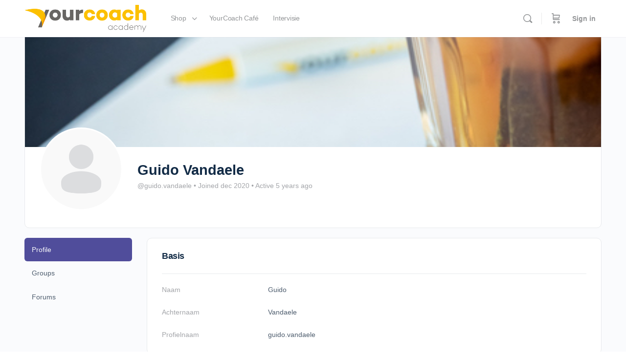

--- FILE ---
content_type: application/javascript
request_url: https://academy.yourcoach.be/wp-content/plugins/learndash-propanel/includes/reports-base/includes/blocks/builds/index-pending-assignments.js?ver=15bbf6221232e374adde
body_size: 1731
content:
(()=>{"use strict";var e={5792:(e,t,s)=>{s.d(t,{c:()=>d});var a=s(1280),n=s.n(a),r=s(3396);class i extends n().Component{constructor(e){super(e)}render(){let e="",t="";return 1==this.props.text&&(t=(0,a.createElement)("span",{className:"supporting-text"},(0,r.__)("Your report is being generated.","learndash-reports-pro"))),e=(0,a.createElement)("div",{className:"wisdm-learndash-reports-chart-block"},(0,a.createElement)("div",{className:"wisdm-learndash-reports-revenue-from-courses graph-card-container"},(0,a.createElement)("div",{className:"wisdm-graph-loading"},(0,a.createElement)("img",{src:wisdm_learndash_reports_front_end_script_total_revenue_earned.plugin_asset_url+"/images/loader.svg"}),t))),e}}const d=i},1280:e=>{e.exports=window.React},3396:e=>{e.exports=window.wp.i18n}},t={};function s(a){var n=t[a];if(void 0!==n)return n.exports;var r=t[a]={exports:{}};return e[a](r,r.exports,s),r.exports}s.n=e=>{var t=e&&e.__esModule?()=>e.default:()=>e;return s.d(t,{a:t}),t},s.d=(e,t)=>{for(var a in t)s.o(t,a)&&!s.o(e,a)&&Object.defineProperty(e,a,{enumerable:!0,get:t[a]})},s.o=(e,t)=>Object.prototype.hasOwnProperty.call(e,t),(()=>{var e=s(1280),t=s.n(e),a=s(5792),n=s(3396);const r=window.wp.element,i=window.moment;var d=s.n(i);const l=wisdm_learndash_reports_front_end_script_pending_assignments.ld_api_settings;class o extends e.Component{constructor(e){super(e),this.state={isLoaded:!1,error:null,start_date:null,end_date:null,lock_icon:"",start_date:d()(new Date(wisdm_ld_reports_common_script_data.start_date)).unix(),end_date:d()(new Date(wisdm_ld_reports_common_script_data.end_date)).unix(),upgrade_class:"wisdm-class"},this.durationUpdated=this.durationUpdated.bind(this),this.updateBlock=this.updateBlock.bind(this)}durationUpdated(e){this.setState({start_date:e.detail.startDate,end_date:e.detail.endDate},(()=>{wisdm_learndash_reports_front_end_script_pending_assignments.is_pro_version_active&&this.updateBlock()}))}componentDidMount(){this.updateBlock()}updateBlock(){null==l["sfwd-assignment"]&&(l["sfwd-assignment"]="sfwd-assignment");let t="/rp/v1/pending-assignments?start_date="+this.state.start_date+"&end_date="+this.state.end_date;wisdm_ld_reports_common_script_data.wpml_lang&&(t+="&wpml_lang="+wisdm_ld_reports_common_script_data.wpml_lang),wp.apiFetch({path:t}).then((t=>{if(1!=wisdm_learndash_reports_front_end_script_pending_assignments.is_pro_version_active){const t=(0,e.createElement)("span",{title:(0,n.__)("Please upgrade the plugin to access this feature","learndash-reports-pro"),className:"dashicons dashicons-lock ld-reports top-corner"}),s="";this.setState({graphData:{pendingAssignments:"??",percentChange:"--%",chnageDirectionClass:"udup",percentValueClass:"change-value",hideChange:s},upgrade_class:"wisdm-upgrade-to-pro",isLoaded:!0,lock_icon:t})}else{const e=t.pendingAssignments,s=0;let a="udup",r="change-value",i="",d="",l="";0<s?(a="udup",r="change-value-positive",d=(0,n.__)("Up","learndash-reports-pro"),l=wisdm_learndash_reports_front_end_script_total_revenue_earned.plugin_asset_url+"/images/up.png"):0>s?(a="uddown",r="change-value-negative",d=(0,n.__)("Down","learndash-reports-pro"),l=wisdm_learndash_reports_front_end_script_total_revenue_earned.plugin_asset_url+"/images/down.png"):0==s&&(i="wrld-hidden",d=(0,n.__)("Up","learndash-reports-pro"),l=wisdm_learndash_reports_front_end_script_total_revenue_earned.plugin_asset_url+"/images/up.png"),this.setState({isLoaded:!0,graphData:{pendingAssignments:e,percentChange:s+"%",chnageDirectionClass:a,percentValueClass:r,hideChange:i,udtxt:d,udsrc:l}})}})).catch((e=>{this.setState({error:e,graph_summary:[],series:[],isLoaded:!0})}))}render(){let t=(0,e.createElement)("div",null);if(this.state.isLoaded)if(this.state.error)t=(0,e.createElement)("div",{className:"wisdm-learndash-reports-chart-block error"},(0,e.createElement)("div",null,this.state.error.message));else{let s="";1==wisdm_learndash_reports_front_end_script_pending_assignments.is_admin_user&&(s=(0,e.createElement)("a",{className:"overlay pro-upgrade",href:"https://go.learndash.com/ppaddon",target:"__blank"},(0,e.createElement)("div",{className:"description"},(0,e.createElement)("span",{className:"upgrade-text"},(0,n.__)("Available in PRO version")),(0,e.createElement)("button",{className:"upgrade-button"},(0,n.__)("UPGRADE TO PRO","learndash-reports-pro"))))),t=(0,e.createElement)("div",{className:"wisdm-learndash-reports-chart-block "+this.state.upgrade_class},this.state.lock_icon,(0,e.createElement)("div",{className:"pending-assignments-container top-card-container "},(0,e.createElement)("div",{className:"pending-assignments-icon"},(0,e.createElement)("img",{src:wisdm_learndash_reports_front_end_script_pending_assignments.plugin_asset_url+"/images/icon_pending_assignment_counter.png"})),(0,e.createElement)("div",{className:"pending-assignments-details"},(0,e.createElement)("div",{className:"pending-assignments-text top-label-text"},(0,e.createElement)("span",null,(0,n.__)("Assignments Pending","learndash-reports-pro"))),(0,e.createElement)("div",{className:"pending-assignments-figure"},(0,e.createElement)("span",null,this.state.graphData.pendingAssignments)),(0,e.createElement)("div",{className:`pending-assignments-percent-change ${this.state.graphData.hideChange}`},(0,e.createElement)("span",{className:this.state.graphData.chnageDirectionClass},(0,e.createElement)("img",{src:this.state.graphData.udsrc})),(0,e.createElement)("span",{className:this.state.graphData.percentValueClass},this.state.graphData.percentChange),(0,e.createElement)("span",{className:"ud-txt"},this.state.graphData.udtxt)))),s)}else t=(0,e.createElement)(a.c,null);return t}}document.addEventListener("DOMContentLoaded",(function(e){const s=document.getElementsByClassName("wisdm-learndash-reports-pending-assignments front");s.length>0&&(0,r.createRoot)(s[0]).render(t().createElement(o))}))})()})();